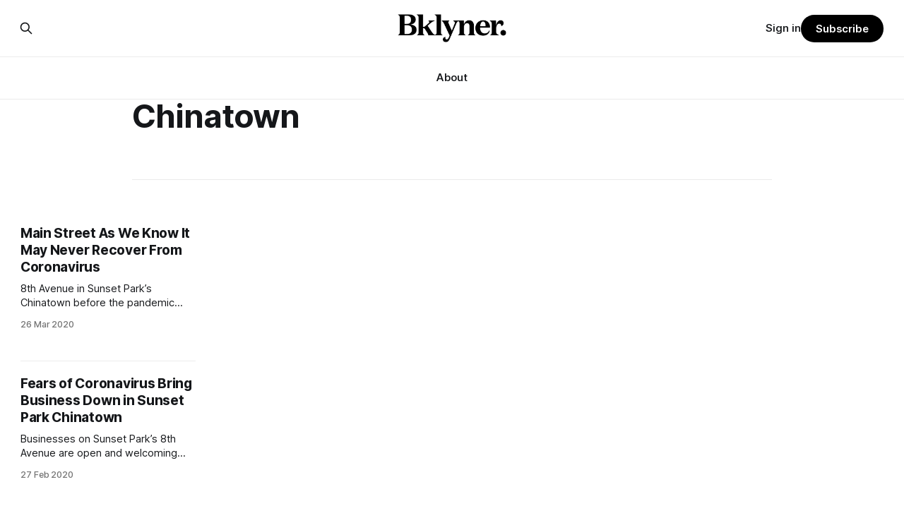

--- FILE ---
content_type: text/html; charset=utf-8
request_url: https://bklyner.com/tag/chinatown/
body_size: 9209
content:
<!DOCTYPE html>
<html lang="en">
<head>

    <title>Chinatown - Bklyner</title>
    <meta charset="utf-8">
    <meta name="viewport" content="width=device-width, initial-scale=1.0">
    
    <link rel="preload" as="style" href="https://bklyner.com/assets/built/screen.css?v=161930e8dd">
    <link rel="preload" as="script" href="https://bklyner.com/assets/built/source.js?v=161930e8dd">
    
    <link rel="preload" as="font" type="font/woff2" href="https://bklyner.com/assets/fonts/inter-roman.woff2?v=161930e8dd" crossorigin="anonymous">
<style>
    @font-face {
        font-family: "Inter";
        font-style: normal;
        font-weight: 100 900;
        font-display: optional;
        src: url(https://bklyner.com/assets/fonts/inter-roman.woff2?v=161930e8dd) format("woff2");
        unicode-range: U+0000-00FF, U+0131, U+0152-0153, U+02BB-02BC, U+02C6, U+02DA, U+02DC, U+0304, U+0308, U+0329, U+2000-206F, U+2074, U+20AC, U+2122, U+2191, U+2193, U+2212, U+2215, U+FEFF, U+FFFD;
    }
</style>

    <link rel="stylesheet" type="text/css" href="https://bklyner.com/assets/built/screen.css?v=161930e8dd">

    <style>
        :root {
            --background-color: #ffffff
        }
    </style>

    <script>
        /* The script for calculating the color contrast has been taken from
        https://gomakethings.com/dynamically-changing-the-text-color-based-on-background-color-contrast-with-vanilla-js/ */
        var accentColor = getComputedStyle(document.documentElement).getPropertyValue('--background-color');
        accentColor = accentColor.trim().slice(1);

        if (accentColor.length === 3) {
            accentColor = accentColor[0] + accentColor[0] + accentColor[1] + accentColor[1] + accentColor[2] + accentColor[2];
        }

        var r = parseInt(accentColor.substr(0, 2), 16);
        var g = parseInt(accentColor.substr(2, 2), 16);
        var b = parseInt(accentColor.substr(4, 2), 16);
        var yiq = ((r * 299) + (g * 587) + (b * 114)) / 1000;
        var textColor = (yiq >= 128) ? 'dark' : 'light';

        document.documentElement.className = `has-${textColor}-text`;
    </script>

    <link rel="icon" href="https://bklyner.com/content/images/size/w256h256/2024/06/Bklyner-Favicon-Square-Black.png" type="image/png">
    <link rel="canonical" href="https://bklyner.com/tag/chinatown/">
    <meta name="referrer" content="no-referrer-when-downgrade">
    
    <meta property="og:site_name" content="Bklyner">
    <meta property="og:type" content="website">
    <meta property="og:title" content="Chinatown - Bklyner">
    <meta property="og:description" content="News from Brooklyn, New York">
    <meta property="og:url" content="https://bklyner.com/tag/chinatown/">
    <meta property="og:image" content="https://bklyner.com/content/images/size/w1200/2024/06/CB431747-011F-40CA-865E-42B9D68FAFF2-1.JPG">
    <meta property="article:publisher" content="https://www.facebook.com/bklyner">
    <meta name="twitter:card" content="summary_large_image">
    <meta name="twitter:title" content="Chinatown - Bklyner">
    <meta name="twitter:description" content="News from Brooklyn, New York">
    <meta name="twitter:url" content="https://bklyner.com/tag/chinatown/">
    <meta name="twitter:image" content="https://bklyner.com/content/images/size/w1200/2024/06/CB431747-011F-40CA-865E-42B9D68FAFF2-1.JPG">
    <meta name="twitter:site" content="@bklyner">
    <meta property="og:image:width" content="1200">
    <meta property="og:image:height" content="422">
    
    <script type="application/ld+json">
{
    "@context": "https://schema.org",
    "@type": "Series",
    "publisher": {
        "@type": "Organization",
        "name": "Bklyner",
        "url": "https://bklyner.com/",
        "logo": {
            "@type": "ImageObject",
            "url": "https://bklyner.com/content/images/2025/04/Bklyner-Logotype-Black--1-.png"
        }
    },
    "url": "https://bklyner.com/tag/chinatown/",
    "name": "Chinatown",
    "mainEntityOfPage": "https://bklyner.com/tag/chinatown/"
}
    </script>

    <meta name="generator" content="Ghost 6.14">
    <link rel="alternate" type="application/rss+xml" title="Bklyner" href="https://bklyner.com/rss/">
    <script defer src="https://cdn.jsdelivr.net/ghost/portal@~2.57/umd/portal.min.js" data-i18n="true" data-ghost="https://bklyner.com/" data-key="eece3c83477cd867a309318d09" data-api="https://bklyner.ghost.io/ghost/api/content/" data-locale="en" crossorigin="anonymous"></script><style id="gh-members-styles">.gh-post-upgrade-cta-content,
.gh-post-upgrade-cta {
    display: flex;
    flex-direction: column;
    align-items: center;
    font-family: -apple-system, BlinkMacSystemFont, 'Segoe UI', Roboto, Oxygen, Ubuntu, Cantarell, 'Open Sans', 'Helvetica Neue', sans-serif;
    text-align: center;
    width: 100%;
    color: #ffffff;
    font-size: 16px;
}

.gh-post-upgrade-cta-content {
    border-radius: 8px;
    padding: 40px 4vw;
}

.gh-post-upgrade-cta h2 {
    color: #ffffff;
    font-size: 28px;
    letter-spacing: -0.2px;
    margin: 0;
    padding: 0;
}

.gh-post-upgrade-cta p {
    margin: 20px 0 0;
    padding: 0;
}

.gh-post-upgrade-cta small {
    font-size: 16px;
    letter-spacing: -0.2px;
}

.gh-post-upgrade-cta a {
    color: #ffffff;
    cursor: pointer;
    font-weight: 500;
    box-shadow: none;
    text-decoration: underline;
}

.gh-post-upgrade-cta a:hover {
    color: #ffffff;
    opacity: 0.8;
    box-shadow: none;
    text-decoration: underline;
}

.gh-post-upgrade-cta a.gh-btn {
    display: block;
    background: #ffffff;
    text-decoration: none;
    margin: 28px 0 0;
    padding: 8px 18px;
    border-radius: 4px;
    font-size: 16px;
    font-weight: 600;
}

.gh-post-upgrade-cta a.gh-btn:hover {
    opacity: 0.92;
}</style><script async src="https://js.stripe.com/v3/"></script>
    <script defer src="https://cdn.jsdelivr.net/ghost/sodo-search@~1.8/umd/sodo-search.min.js" data-key="eece3c83477cd867a309318d09" data-styles="https://cdn.jsdelivr.net/ghost/sodo-search@~1.8/umd/main.css" data-sodo-search="https://bklyner.ghost.io/" data-locale="en" crossorigin="anonymous"></script>
    
    <link href="https://bklyner.com/webmentions/receive/" rel="webmention">
    <script defer src="/public/cards.min.js?v=161930e8dd"></script>
    <link rel="stylesheet" type="text/css" href="/public/cards.min.css?v=161930e8dd">
    <script defer src="/public/member-attribution.min.js?v=161930e8dd"></script>
    <script defer src="/public/ghost-stats.min.js?v=161930e8dd" data-stringify-payload="false" data-datasource="analytics_events" data-storage="localStorage" data-host="https://bklyner.com/.ghost/analytics/api/v1/page_hit"  tb_site_uuid="5c318fb9-e352-457a-b652-589f09f1e75d" tb_post_uuid="undefined" tb_post_type="null" tb_member_uuid="undefined" tb_member_status="undefined"></script><style>:root {--ghost-accent-color: #000000;}</style>
    <!-- Global site tag (gtag.js) - Google Analytics -->
<script async src="https://www.googletagmanager.com/gtag/js?id=G-82DSMJKLT1"></script>
<script>
  window.dataLayer = window.dataLayer || [];
  function gtag(){dataLayer.push(arguments);}
  gtag('js', new Date());

  gtag('config', 'G-82DSMJKLT1');
</script>

<!-- Global site tag (gtag.js) - Google Analytics -->
<script async src="https://www.googletagmanager.com/gtag/js?id=UA-85517200-1"></script>
<script>
  window.dataLayer = window.dataLayer || [];
  function gtag(){dataLayer.push(arguments);}
  gtag('js', new Date());

  gtag('config', 'UA-85517200-1');
</script>

<!-- Start GPT Tag -->
<script async src='https://securepubads.g.doubleclick.net/tag/js/gpt.js'></script>
<script>
  window.googletag = window.googletag || {cmd: []};
  googletag.cmd.push(function() {
    var mapping1 = googletag.sizeMapping()
                            .addSize([1800, 450], [[1800, 450], [900, 225], [970, 250], [700, 175], [728, 90]])
                            .addSize([992, 300], [[900, 225], [970, 250], [970, 90], [700, 175], [728, 90]])
                            .addSize([768, 300], [[700, 175], [728, 90], [300, 250], [320, 50]])
                            .addSize([0, 0], [[300, 250], [320, 50], [300, 600], [300, 100]])
                            .build();

    googletag.defineSlot('/21765600748/DFP_Billboard_Bklyner', [[300,250],[320,50],[700,175],[728,90],[900,225],[970,90],[970,250],[1800,450]], 'div-gpt-ad-7019294-1')
             .defineSizeMapping(mapping1)
             .addService(googletag.pubads());
    googletag.defineSlot('/21765600748/DFP_Billboard_Bklyner', [[300,250],[320,50],[700,175],[728,90],[900,225],[970,90],[970,250],[1800,450]], 'div-gpt-ad-7019294-2')
             .defineSizeMapping(mapping1)
             .addService(googletag.pubads());
    googletag.defineSlot('/21765600748/in_story', [[728,90],[970,90],[300,100],[300,600],[320,50],[300,250],[300,300]], 'div-gpt-ad-7019294-3')
             .defineSizeMapping(mapping1)
             .addService(googletag.pubads());
    googletag.defineSlot('/21765600748/DFP_Billboard_Bklyner', [[300,250],[320,50],[700,175],[728,90],[900,225],[970,90],[970,250],[1800,450]], 'div-gpt-ad-7019294-4')
             .defineSizeMapping(mapping1)
             .addService(googletag.pubads());
    googletag.defineSlot('/21765600748/DFP_Billboard_Bklyner', [[300,250],[320,50],[700,175],[728,90],[900,225],[970,90],[970,250],[1800,450]], 'div-gpt-ad-7019294-5')
             .defineSizeMapping(mapping1)
             .addService(googletag.pubads());      
    googletag.defineSlot('/21765600748/DFP_Billboard_Bklyner', [[300,250],[320,50],[700,175],[728,90],[900,225],[970,90],[970,250],[1800,450]], 'div-gpt-ad-7019294-6')
             .defineSizeMapping(mapping1)
             .addService(googletag.pubads());
    googletag.defineSlot('/21765600748/DFP_Billboard_Bklyner', [[300,250],[320,50],[700,175],[728,90],[900,225],[970,90],[970,250],[1800,450]], 'div-gpt-ad-7019294-7')
             .defineSizeMapping(mapping1)
             .addService(googletag.pubads());
    googletag.defineSlot('/21765600748/DFP_Billboard_Bklyner', [[300,250],[320,50],[700,175],[728,90],[900,225],[970,90],[970,250],[1800,450]], 'div-gpt-ad-7019294-8')
             .defineSizeMapping(mapping1)
             .addService(googletag.pubads());
    googletag.defineSlot('/21765600748/DFP_Billboard_Bklyner', [[300,250],[320,50],[700,175],[728,90],[900,225],[970,90],[970,250],[1800,450]], 'div-gpt-ad-7019294-9')
             .defineSizeMapping(mapping1)
             .addService(googletag.pubads());
    googletag.defineSlot('/21765600748/in_story', [[728,90],[300,100],[300,600],[320,50],[300,250],[300,300]], 'div-gpt-ad-7019294-10')
             .defineSizeMapping(mapping1)
             .addService(googletag.pubads());
      
    googletag.pubads().enableSingleRequest();
    googletag.pubads().collapseEmptyDivs();
    googletag.pubads().setCentering(true);
    googletag.pubads().enableSingleRequest();
    googletag.enableServices();
  });
</script>
<!-- End GPT Tag -->

<!-- Start AdSense Verification Tag -->
<script data-ad-client="ca-pub-2278228313349772" async src="https://pagead2.googlesyndication.com/pagead/js/adsbygoogle.js"></script>
<!-- End AdSense Verification Tag -->

<style>
    /* Hide feature images from migrated content */
    body.post-template.tag-hash-api-imported .article-image,
    body.post-template.tag-hash-wp .article-image {
        display: none;
    }
</style>

<script type="text/javascript" src="https://apiv2.popupsmart.com/api/Bundle/366147" async></script>

</head>
<body class="tag-template tag-chinatown has-sans-title has-sans-body">

<div class="gh-viewport">
    
    <header id="gh-navigation" class="gh-navigation is-stacked gh-outer">
    <div class="gh-navigation-inner gh-inner">

        <div class="gh-navigation-brand">
            <a class="gh-navigation-logo is-title" href="https://bklyner.com">
                    <img src="https://bklyner.com/content/images/2025/04/Bklyner-Logotype-Black--1-.png" alt="Bklyner">
            </a>
            <button class="gh-search gh-icon-button" aria-label="Search this site" data-ghost-search>
    <svg xmlns="http://www.w3.org/2000/svg" fill="none" viewBox="0 0 24 24" stroke="currentColor" stroke-width="2" width="20" height="20"><path stroke-linecap="round" stroke-linejoin="round" d="M21 21l-6-6m2-5a7 7 0 11-14 0 7 7 0 0114 0z"></path></svg></button>            <button class="gh-burger gh-icon-button" aria-label="Menu">
                <svg xmlns="http://www.w3.org/2000/svg" width="24" height="24" fill="currentColor" viewBox="0 0 256 256"><path d="M224,128a8,8,0,0,1-8,8H40a8,8,0,0,1,0-16H216A8,8,0,0,1,224,128ZM40,72H216a8,8,0,0,0,0-16H40a8,8,0,0,0,0,16ZM216,184H40a8,8,0,0,0,0,16H216a8,8,0,0,0,0-16Z"></path></svg>                <svg xmlns="http://www.w3.org/2000/svg" width="24" height="24" fill="currentColor" viewBox="0 0 256 256"><path d="M205.66,194.34a8,8,0,0,1-11.32,11.32L128,139.31,61.66,205.66a8,8,0,0,1-11.32-11.32L116.69,128,50.34,61.66A8,8,0,0,1,61.66,50.34L128,116.69l66.34-66.35a8,8,0,0,1,11.32,11.32L139.31,128Z"></path></svg>            </button>
        </div>

        <nav class="gh-navigation-menu">
            <ul class="nav">
    <li class="nav-about"><a href="https://bklyner.com/about/">About</a></li>
</ul>

        </nav>

        <div class="gh-navigation-actions">
                <button class="gh-search gh-icon-button" aria-label="Search this site" data-ghost-search>
    <svg xmlns="http://www.w3.org/2000/svg" fill="none" viewBox="0 0 24 24" stroke="currentColor" stroke-width="2" width="20" height="20"><path stroke-linecap="round" stroke-linejoin="round" d="M21 21l-6-6m2-5a7 7 0 11-14 0 7 7 0 0114 0z"></path></svg></button>                <div class="gh-navigation-members">
                            <a href="#/portal/signin" data-portal="signin">Sign in</a>
                                <a class="gh-button" href="#/portal/signup" data-portal="signup">Subscribe</a>
                </div>
        </div>

    </div>
</header>

    
<main class="gh-main gh-outer">

        <section class="gh-archive gh-inner">
            <div class="gh-archive-inner">
                <header class="gh-archive-wrapper">
                    <h1 class="gh-article-title is-title">Chinatown</h1>
                </header>
                            </div>
        </section>

    
<section class="gh-container is-grid gh-outer">
    <div class="gh-container-inner gh-inner">
        

        <main class="gh-main">
            <div class="gh-feed">



                        <article class="gh-card post tag-business tag-coronavirus-2020 tag-food-drink tag-immigration tag-jobs tag-news tag-nonsponsored tag-sunset-park tag-wbk tag-chinatown tag-coronavirus tag-covid-19 tag-immigrants tag-minority-owned-business tag-small-business tag-hash-wp">
    <a class="gh-card-link" href="/main-street-as-we-know-it-may-never-recover-from-coronavirus/">
            <figure class="gh-card-image">
                <img
                    srcset="/content/images/size/w160/format/webp/bklyner/wp-content/uploads/2020/03/IMG_4056-e1585235648927.jpg 160w,
                            /content/images/size/w320/format/webp/bklyner/wp-content/uploads/2020/03/IMG_4056-e1585235648927.jpg 320w,
                            /content/images/size/w600/format/webp/bklyner/wp-content/uploads/2020/03/IMG_4056-e1585235648927.jpg 600w,
                            /content/images/size/w960/format/webp/bklyner/wp-content/uploads/2020/03/IMG_4056-e1585235648927.jpg 960w,
                            /content/images/size/w1200/format/webp/bklyner/wp-content/uploads/2020/03/IMG_4056-e1585235648927.jpg 1200w,
                            /content/images/size/w2000/format/webp/bklyner/wp-content/uploads/2020/03/IMG_4056-e1585235648927.jpg 2000w"
                    sizes="320px"
                    src="/content/images/size/w600/bklyner/wp-content/uploads/2020/03/IMG_4056-e1585235648927.jpg"
                    alt="Main Street As We Know It May Never Recover From Coronavirus"
                    loading="lazy"
                >
            </figure>
        <div class="gh-card-wrapper">
                <p class="gh-card-tag">Business</p>
            <h3 class="gh-card-title is-title">Main Street As We Know It May Never Recover From Coronavirus</h3>
                    <p class="gh-card-excerpt is-body">8th Avenue in Sunset Park’s Chinatown before the pandemic struck. Ana Lucia
Murillo/Bklyner“Longterm, we could see the complete collapse of our small
business infrastructure that has supported our neighborhoods for generations,” 
Brooklyn Chamber of Commerce [https://www.ibrooklyn.com/] President and CEO
Randy Peers said in a</p>
            <footer class="gh-card-meta">
<!--
             -->                    <time class="gh-card-date" datetime="2020-03-26">26 Mar 2020</time>
                <!--
         --></footer>
        </div>
    </a>
</article>
                        <article class="gh-card post tag-announcements tag-big-story tag-business tag-community tag-coronavirus-2020 tag-health tag-jobs tag-news tag-nonsponsored tag-sunset-park tag-chinatown tag-coronovirus tag-hash-wp">
    <a class="gh-card-link" href="/coronavirus-sunset-park/">
            <figure class="gh-card-image">
                <img
                    srcset="/content/images/size/w160/format/webp/bklyner/wp-content/uploads/2020/02/IMG_4060-e1587503340248.jpg 160w,
                            /content/images/size/w320/format/webp/bklyner/wp-content/uploads/2020/02/IMG_4060-e1587503340248.jpg 320w,
                            /content/images/size/w600/format/webp/bklyner/wp-content/uploads/2020/02/IMG_4060-e1587503340248.jpg 600w,
                            /content/images/size/w960/format/webp/bklyner/wp-content/uploads/2020/02/IMG_4060-e1587503340248.jpg 960w,
                            /content/images/size/w1200/format/webp/bklyner/wp-content/uploads/2020/02/IMG_4060-e1587503340248.jpg 1200w,
                            /content/images/size/w2000/format/webp/bklyner/wp-content/uploads/2020/02/IMG_4060-e1587503340248.jpg 2000w"
                    sizes="320px"
                    src="/content/images/size/w600/bklyner/wp-content/uploads/2020/02/IMG_4060-e1587503340248.jpg"
                    alt="Fears of Coronavirus Bring Business Down in Sunset Park Chinatown"
                    loading="lazy"
                >
            </figure>
        <div class="gh-card-wrapper">
                <p class="gh-card-tag">Announcements</p>
            <h3 class="gh-card-title is-title">Fears of Coronavirus Bring Business Down in Sunset Park Chinatown</h3>
                    <p class="gh-card-excerpt is-body">Businesses on Sunset Park’s 8th Avenue are open and welcoming customers. Ana
Lucia Murillo/Bklyner.SUNSET PARK — Sunset Park’s Chinatown’s main stretch along
8th Avenue in Brooklyn is typically bustling with shoppers and diners. But in
the past month, local businesses say traffic has been slower than</p>
            <footer class="gh-card-meta">
<!--
             -->                    <time class="gh-card-date" datetime="2020-02-27">27 Feb 2020</time>
                <!--
         --></footer>
        </div>
    </a>
</article>
                        <article class="gh-card post tag-announcements tag-community tag-nonsponsored tag-sunset-park tag-wbk tag-8th-avenue tag-brooklyn-borough-president-eric-adams tag-brooklyn-chinese-american-association tag-chinatown tag-friendship-archway tag-mayor-bill-de-blasio tag-paul-mak tag-hash-wp">
    <a class="gh-card-link" href="/beijing-gifts-friendship-archway-sunset-parks-chinatown/">
            <figure class="gh-card-image">
                <img
                    srcset="/content/images/size/w160/format/webp/wp-content/uploads/2017/10/Screen-Shot-2017-10-31-at-10.54.27-AM.png 160w,
                            /content/images/size/w320/format/webp/wp-content/uploads/2017/10/Screen-Shot-2017-10-31-at-10.54.27-AM.png 320w,
                            /content/images/size/w600/format/webp/wp-content/uploads/2017/10/Screen-Shot-2017-10-31-at-10.54.27-AM.png 600w,
                            /content/images/size/w960/format/webp/wp-content/uploads/2017/10/Screen-Shot-2017-10-31-at-10.54.27-AM.png 960w,
                            /content/images/size/w1200/format/webp/wp-content/uploads/2017/10/Screen-Shot-2017-10-31-at-10.54.27-AM.png 1200w,
                            /content/images/size/w2000/format/webp/wp-content/uploads/2017/10/Screen-Shot-2017-10-31-at-10.54.27-AM.png 2000w"
                    sizes="320px"
                    src="/content/images/size/w600/wp-content/uploads/2017/10/Screen-Shot-2017-10-31-at-10.54.27-AM.png"
                    alt="Beijing Gifts “Friendship Archway” To Sunset Park’s Chinatown"
                    loading="lazy"
                >
            </figure>
        <div class="gh-card-wrapper">
                <p class="gh-card-tag">Announcements</p>
            <h3 class="gh-card-title is-title">Beijing Gifts “Friendship Archway” To Sunset Park’s Chinatown</h3>
                    <p class="gh-card-excerpt is-body">SUNSET PARK – Mayor Bill de Blasio announced last Friday, October 27, that
Sunset Park’s Chinatown will receive a forty-foot-tall “Friendship Archway” as a
gift from the Chaoyang District in Beijing.

Rendering via the Office of the Mayor
[http://www1.nyc.gov/office-of-the-mayor/news/692-17/mayor-de-blasio-borough-president-adams-that-new-friendship-archway-will-span-8th]
In Chinese culture, archways</p>
            <footer class="gh-card-meta">
<!--
             -->                    <time class="gh-card-date" datetime="2017-10-31">31 Oct 2017</time>
                <!--
         --></footer>
        </div>
    </a>
</article>
                        <article class="gh-card post tag-destinations tag-nonsponsored tag-sunset-park tag-wbk tag-chinatown tag-coolest-neighborhoods-list tag-industry-city tag-lonely-planet tag-melody-lanes tag-hash-wp">
    <a class="gh-card-link" href="/sunset-park-named-one-worlds-coolest-neighborhoods/">
            <figure class="gh-card-image">
                <img
                    srcset="/content/images/size/w160/format/webp/wp-content/uploads/2016/02/IMG_0558-1.jpg 160w,
                            /content/images/size/w320/format/webp/wp-content/uploads/2016/02/IMG_0558-1.jpg 320w,
                            /content/images/size/w600/format/webp/wp-content/uploads/2016/02/IMG_0558-1.jpg 600w,
                            /content/images/size/w960/format/webp/wp-content/uploads/2016/02/IMG_0558-1.jpg 960w,
                            /content/images/size/w1200/format/webp/wp-content/uploads/2016/02/IMG_0558-1.jpg 1200w,
                            /content/images/size/w2000/format/webp/wp-content/uploads/2016/02/IMG_0558-1.jpg 2000w"
                    sizes="320px"
                    src="/content/images/size/w600/wp-content/uploads/2016/02/IMG_0558-1.jpg"
                    alt="Sunset Park Named One Of The World’s Coolest Neighborhoods"
                    loading="lazy"
                >
            </figure>
        <div class="gh-card-wrapper">
                <p class="gh-card-tag">Destinations</p>
            <h3 class="gh-card-title is-title">Sunset Park Named One Of The World’s Coolest Neighborhoods</h3>
                    <p class="gh-card-excerpt is-body">SUNSET PARK – What do Brooklyn, Copenhagen, Dubai, Kuala Lumpur, and Seoul have
in common? Each is home to one of the world’s top ten coolest neighborhoods!

Photo by BKLYNERLonely Planet
[https://www.lonelyplanet.com/travel-tips-and-articles/10-of-the-worlds-coolest-neighbourhoods-to-visit-right-now/40625c8c-8a11-5710-a052-1479d2769fd4] 
recently released the survey, “10 of the world’s coolest neighborhoods to</p>
            <footer class="gh-card-meta">
<!--
             -->                    <time class="gh-card-date" datetime="2017-08-30">30 Aug 2017</time>
                <!--
         --></footer>
        </div>
    </a>
</article>
                        <article class="gh-card post tag-nonsponsored tag-politics tag-sunset-park tag-wbk tag-7th-district tag-brad-lander tag-chinatown tag-congress tag-congressmember-nydia-velazquez tag-park-slope tag-yungman-lee tag-hash-wp">
    <a class="gh-card-link" href="/yungman-lee-looks-bring-new-face-congressional-district-47-sunset-park/">
            <figure class="gh-card-image">
                <img
                    srcset="/content/images/size/w160/format/webp/wp-content/uploads/2016/06/12291191_1713924938840786_5758303995717223060_o.jpg 160w,
                            /content/images/size/w320/format/webp/wp-content/uploads/2016/06/12291191_1713924938840786_5758303995717223060_o.jpg 320w,
                            /content/images/size/w600/format/webp/wp-content/uploads/2016/06/12291191_1713924938840786_5758303995717223060_o.jpg 600w,
                            /content/images/size/w960/format/webp/wp-content/uploads/2016/06/12291191_1713924938840786_5758303995717223060_o.jpg 960w,
                            /content/images/size/w1200/format/webp/wp-content/uploads/2016/06/12291191_1713924938840786_5758303995717223060_o.jpg 1200w,
                            /content/images/size/w2000/format/webp/wp-content/uploads/2016/06/12291191_1713924938840786_5758303995717223060_o.jpg 2000w"
                    sizes="320px"
                    src="/content/images/size/w600/wp-content/uploads/2016/06/12291191_1713924938840786_5758303995717223060_o.jpg"
                    alt="Velázquez Challenger Yungman Lee Has A Bone To Pick With Brad Lander"
                    loading="lazy"
                >
            </figure>
        <div class="gh-card-wrapper">
                <p class="gh-card-tag">Nonsponsored</p>
            <h3 class="gh-card-title is-title">Velázquez Challenger Yungman Lee Has A Bone To Pick With Brad Lander</h3>
                    <p class="gh-card-excerpt is-body">Yungman Lee, democratic candidate for the 7th Congressional District.A banker
and lawyer from Manhattan is challenging incumbent Congresswoman Nydia Velázquez
[http://velazquez.house.gov/] — who has held the position for 24 years — and he
has been ruffling feathers among some of her allies, calling her “tired” and out
of</p>
            <footer class="gh-card-meta">
<!--
             -->                    <time class="gh-card-date" datetime="2016-06-09">09 Jun 2016</time>
                <!--
         --></footer>
        </div>
    </a>
</article>
                        <article class="gh-card post tag-events tag-nonsponsored tag-nwbk tag-park-slope tag-borough-park tag-chinatown tag-lunar-new-year tag-sunset-park tag-hash-wp">
    <a class="gh-card-link" href="/celebrate-the-year-of-the-fire-monkey-at-sunset-parks-lunar-new-year-parade-parkslopestoop/">
            <figure class="gh-card-image">
                <img
                    srcset="/content/images/size/w160/format/webp/wp-content/uploads/2016/02/DSCN7602-702x527.jpg 160w,
                            /content/images/size/w320/format/webp/wp-content/uploads/2016/02/DSCN7602-702x527.jpg 320w,
                            /content/images/size/w600/format/webp/wp-content/uploads/2016/02/DSCN7602-702x527.jpg 600w,
                            /content/images/size/w960/format/webp/wp-content/uploads/2016/02/DSCN7602-702x527.jpg 960w,
                            /content/images/size/w1200/format/webp/wp-content/uploads/2016/02/DSCN7602-702x527.jpg 1200w,
                            /content/images/size/w2000/format/webp/wp-content/uploads/2016/02/DSCN7602-702x527.jpg 2000w"
                    sizes="320px"
                    src="/content/images/size/w600/wp-content/uploads/2016/02/DSCN7602-702x527.jpg"
                    alt="Celebrate The Year Of The (Fire) Monkey At Sunset Park’s Lunar New Year Parade"
                    loading="lazy"
                >
            </figure>
        <div class="gh-card-wrapper">
                <p class="gh-card-tag">Events</p>
            <h3 class="gh-card-title is-title">Celebrate The Year Of The (Fire) Monkey At Sunset Park’s Lunar New Year Parade</h3>
                    <p class="gh-card-excerpt is-body">(Chinese New Year celebration on 8th Avenue, Brooklyn. Photo: Jole Carliner)
Update [February 13, 11pm]: The parade has been postponed until Sunday, February
21 because of extreme weather
[/blog/announcements/a-weekend-of-sub-zero-wind-chills-tips-to-stay-warm-and-safe/] 
headed our way.

Monkeys are smart, curious, innovative, and loveable, with an unruly temper and
snotty attitude. This year</p>
            <footer class="gh-card-meta">
<!--
             -->                    <time class="gh-card-date" datetime="2016-02-09">09 Feb 2016</time>
                <!--
         --></footer>
        </div>
    </a>
</article>
                        <article class="gh-card post tag-chinatown tag-freezing tag-investigation tag-man-freezes-to-death tag-medical-examiner tag-toms-coney-island tag-hash-api-imported">
    <a class="gh-card-link" href="/man-freezes-to-death-sheepshead-bay/">
            <figure class="gh-card-image">
                <img
                    srcset="/content/images/size/w160/format/webp/wp-content/uploads/2014/11/nypd-1.jpg 160w,
                            /content/images/size/w320/format/webp/wp-content/uploads/2014/11/nypd-1.jpg 320w,
                            /content/images/size/w600/format/webp/wp-content/uploads/2014/11/nypd-1.jpg 600w,
                            /content/images/size/w960/format/webp/wp-content/uploads/2014/11/nypd-1.jpg 960w,
                            /content/images/size/w1200/format/webp/wp-content/uploads/2014/11/nypd-1.jpg 1200w,
                            /content/images/size/w2000/format/webp/wp-content/uploads/2014/11/nypd-1.jpg 2000w"
                    sizes="320px"
                    src="/content/images/size/w600/wp-content/uploads/2014/11/nypd-1.jpg"
                    alt="Elderly Man Freezes To Death On Coney Island Boardwalk [Updated]"
                    loading="lazy"
                >
            </figure>
        <div class="gh-card-wrapper">
                <p class="gh-card-tag">Chinatown</p>
            <h3 class="gh-card-title is-title">Elderly Man Freezes To Death On Coney Island Boardwalk [Updated]</h3>
                    <p class="gh-card-excerpt is-body">Police responded to a 911 call early this morning about a body spotted on Coney
Island’s Reigelmann Boardwalk.

Wen Bai Ping, 77, was found face-up, unconscious, and unresponsive on the
boardwalk near Stillwell Avenue at 7:15am with his cane nearby, cops said.
Fifteen minutes later, EMS arrived and</p>
            <footer class="gh-card-meta">
<!--
             -->                    <time class="gh-card-date" datetime="2015-02-16">16 Feb 2015</time>
                <!--
         --></footer>
        </div>
    </a>
</article>
                        <article class="gh-card post tag-6208-8th-ave tag-8th-ave tag-andy-cohen tag-chinatown tag-chinese tag-commercial-real-estate tag-community-board-10 tag-community-board-7 tag-construction tag-development-2 tag-hash-api-imported no-image">
    <a class="gh-card-link" href="/chinese-investors-planning-mall-hotel-development-site-sunset-park-dyker-heights-border-bensonhurst/">
        <div class="gh-card-wrapper">
                <p class="gh-card-tag">6208 8th ave</p>
            <h3 class="gh-card-title is-title">Chinese Investors Planning Mall, Hotel And More At Development Site On Sunset Park – Dyker Heights Border</h3>
                    <p class="gh-card-excerpt is-body">Rendering of the proposed Eighth Avenue Center by Raymond Chan. Source: World
Journal via Voices of NYA group of Chinese developers are looking to erect a
mall, office building, hotel and residential complex on the border of Sunset
Park and Dyker Heights, where they recently plunked down $51.5 million</p>
            <footer class="gh-card-meta">
<!--
             -->                    <time class="gh-card-date" datetime="2014-06-18">18 Jun 2014</time>
                <!--
         --></footer>
        </div>
    </a>
</article>
                        <article class="gh-card post tag-chinatown tag-chinese-markets tag-fish tag-fish-market tag-health-department tag-markets tag-hash-api-imported no-image">
    <a class="gh-card-link" href="/health-department-warns-of-skin-infection-outbreak-from-raw-fish-purchased-at-chinese-markets-sheepshead-bay/">
        <div class="gh-card-wrapper">
                <p class="gh-card-tag">Chinatown</p>
            <h3 class="gh-card-title is-title">Health Department Warns Of Skin Infection Outbreak From Raw Fish Purchased At Chinese Markets</h3>
                    <p class="gh-card-excerpt is-body">An example of the infection in its earlier stages. These spots can grow into
lesions and spread into the muscle tissue, making surgery necessary. (Source:
CDC)At least 30 people have been diagnosed with a bacterial skin infection after
handling raw fish at Manhattan, Brooklyn and Queens Chinese markets, spurring</p>
            <footer class="gh-card-meta">
<!--
             -->                    <time class="gh-card-date" datetime="2014-03-06">06 Mar 2014</time>
                <!--
         --></footer>
        </div>
    </a>
</article>
                        <article class="gh-card post tag-chinatown tag-flatiron-district tag-greenwich-village tag-little-italy tag-new-utrecht tag-hash-api-imported no-image">
    <a class="gh-card-link" href="/bensonhurst-scores-high-on-walkability-list-bensonhurst/">
        <div class="gh-card-wrapper">
                <p class="gh-card-tag">Chinatown</p>
            <h3 class="gh-card-title is-title">Bensonhurst A Walker’s Paradise, Says New Rating System</h3>
                    <p class="gh-card-excerpt is-body">Source: lindejesus via FlickrThe best neighborhoods are marked by their easy
access to shopping, food, parks and transit options, requiring nothing more from
people other than their feet to reach them. According to an analysis
[http://www.walkscore.com/NY/New_York/Bensonhurst] by Walk Score, Bensonhurst
garnered a high</p>
            <footer class="gh-card-meta">
<!--
             -->                    <time class="gh-card-date" datetime="2013-11-13">13 Nov 2013</time>
                <!--
         --></footer>
        </div>
    </a>
</article>
                        <article class="gh-card post tag-bath-beach tag-bath-beach-real-estate tag-belt-parkway-promenade tag-caesars-bay-shopping-center tag-chinatown tag-donald-trump tag-eric-chan tag-hash-api-imported no-image">
    <a class="gh-card-link" href="/profile-of-bath-beach-real-estate-bensonhurst/">
        <div class="gh-card-wrapper">
                <p class="gh-card-tag">bath beach</p>
            <h3 class="gh-card-title is-title">Profile Of Bath Beach’s Rich Real Estate History</h3>
                    <p class="gh-card-excerpt is-body">Arial view of Bensonhurst, Bath Beach and Gravesend. Source: Alan Cordova /
FlickrThe unique history and evolution of Bath Beach is traced in a recent New York
Times article
[http://www.nytimes.com/2013/02/24/realestate/bath-beach-brooklyn-assets-many-listings-few.html?pagewanted=all&amp;_r=0] 
that also focuses on the area’s</p>
            <footer class="gh-card-meta">
<!--
             -->                    <time class="gh-card-date" datetime="2013-02-25">25 Feb 2013</time>
                <!--
         --></footer>
        </div>
    </a>
</article>

            </div>

        </main>


    </div>
</section>
</main>
    
    <footer class="gh-footer gh-outer">
    <div class="gh-footer-inner gh-inner">

        <div class="gh-footer-bar">
            <span class="gh-footer-logo is-title">
                    <img src="https://bklyner.com/content/images/2025/04/Bklyner-Logotype-Black--1-.png" alt="Bklyner">
            </span>
            <nav class="gh-footer-menu">
                <ul class="nav">
    <li class="nav-about"><a href="https://bklyner.com/about/">About</a></li>
    <li class="nav-contact"><a href="https://bklyner.com/contact/">Contact</a></li>
    <li class="nav-data-privacy"><a href="https://bklyner.com/privacy/">Data &amp; privacy</a></li>
</ul>

            </nav>
            <div class="gh-footer-copyright">
                Powered by <a href="https://ghost.org/" target="_blank" rel="noopener">Ghost</a>
            </div>
        </div>

                <section class="gh-footer-signup">
                    <h2 class="gh-footer-signup-header is-title">
                        Bklyner Newsletter
                    </h2>
                    <p class="gh-footer-signup-subhead is-body">
                        Your trusted local news source since 2012
                    </p>
                    <form class="gh-form" data-members-form>
    <input class="gh-form-input" id="footer-email" name="email" type="email" placeholder="jamie@example.com" required data-members-email>
    <button class="gh-button" type="submit" aria-label="Subscribe">
        <span><span>Subscribe</span> <svg xmlns="http://www.w3.org/2000/svg" width="32" height="32" fill="currentColor" viewBox="0 0 256 256"><path d="M224.49,136.49l-72,72a12,12,0,0,1-17-17L187,140H40a12,12,0,0,1,0-24H187L135.51,64.48a12,12,0,0,1,17-17l72,72A12,12,0,0,1,224.49,136.49Z"></path></svg></span>
        <svg xmlns="http://www.w3.org/2000/svg" height="24" width="24" viewBox="0 0 24 24">
    <g stroke-linecap="round" stroke-width="2" fill="currentColor" stroke="none" stroke-linejoin="round" class="nc-icon-wrapper">
        <g class="nc-loop-dots-4-24-icon-o">
            <circle cx="4" cy="12" r="3"></circle>
            <circle cx="12" cy="12" r="3"></circle>
            <circle cx="20" cy="12" r="3"></circle>
        </g>
        <style data-cap="butt">
            .nc-loop-dots-4-24-icon-o{--animation-duration:0.8s}
            .nc-loop-dots-4-24-icon-o *{opacity:.4;transform:scale(.75);animation:nc-loop-dots-4-anim var(--animation-duration) infinite}
            .nc-loop-dots-4-24-icon-o :nth-child(1){transform-origin:4px 12px;animation-delay:-.3s;animation-delay:calc(var(--animation-duration)/-2.666)}
            .nc-loop-dots-4-24-icon-o :nth-child(2){transform-origin:12px 12px;animation-delay:-.15s;animation-delay:calc(var(--animation-duration)/-5.333)}
            .nc-loop-dots-4-24-icon-o :nth-child(3){transform-origin:20px 12px}
            @keyframes nc-loop-dots-4-anim{0%,100%{opacity:.4;transform:scale(.75)}50%{opacity:1;transform:scale(1)}}
        </style>
    </g>
</svg>        <svg class="checkmark" xmlns="http://www.w3.org/2000/svg" viewBox="0 0 52 52">
    <path class="checkmark__check" fill="none" d="M14.1 27.2l7.1 7.2 16.7-16.8"/>
    <style>
        .checkmark {
            width: 40px;
            height: 40px;
            display: block;
            stroke-width: 2.5;
            stroke: currentColor;
            stroke-miterlimit: 10;
        }

        .checkmark__check {
            transform-origin: 50% 50%;
            stroke-dasharray: 48;
            stroke-dashoffset: 48;
            animation: stroke .3s cubic-bezier(0.650, 0.000, 0.450, 1.000) forwards;
        }

        @keyframes stroke {
            100% { stroke-dashoffset: 0; }
        }
    </style>
</svg>    </button>
    <p data-members-error></p>
</form>                </section>

    </div>
</footer>    
</div>


<script src="https://bklyner.com/assets/built/source.js?v=161930e8dd"></script>



</body>
</html>


--- FILE ---
content_type: text/html; charset=utf-8
request_url: https://www.google.com/recaptcha/api2/aframe
body_size: 266
content:
<!DOCTYPE HTML><html><head><meta http-equiv="content-type" content="text/html; charset=UTF-8"></head><body><script nonce="sNIgHnzDKCCpSelgS7T5vg">/** Anti-fraud and anti-abuse applications only. See google.com/recaptcha */ try{var clients={'sodar':'https://pagead2.googlesyndication.com/pagead/sodar?'};window.addEventListener("message",function(a){try{if(a.source===window.parent){var b=JSON.parse(a.data);var c=clients[b['id']];if(c){var d=document.createElement('img');d.src=c+b['params']+'&rc='+(localStorage.getItem("rc::a")?sessionStorage.getItem("rc::b"):"");window.document.body.appendChild(d);sessionStorage.setItem("rc::e",parseInt(sessionStorage.getItem("rc::e")||0)+1);localStorage.setItem("rc::h",'1769644907594');}}}catch(b){}});window.parent.postMessage("_grecaptcha_ready", "*");}catch(b){}</script></body></html>